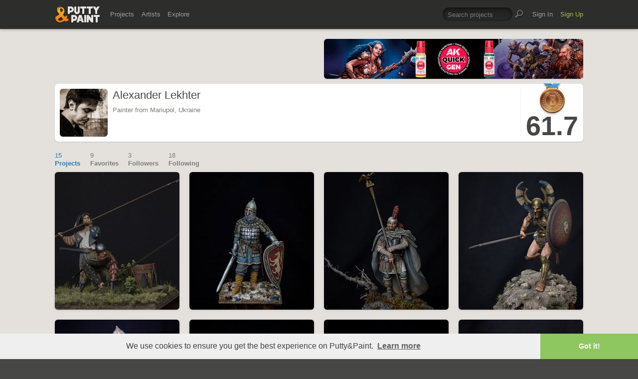

--- FILE ---
content_type: text/html; charset=UTF-8
request_url: https://www.puttyandpaint.com/Anbrust
body_size: 5107
content:
<!DOCTYPE html>
<html lang="en" xmlns:og="https://ogp.me/ns#" xmlns:fb="https://www.facebook.com/2008/fbml">
	<head>

		
		<title>Alexander Lekhter · Putty&Paint</title>
		<meta property="og:title" content="Alexander Lekhter on Putty&Paint"/>
		<meta property="og:url" content="https://www.puttyandpaint.com/Anbrust"/>
		<meta property="og:site_name" content="Putty&amp;Paint"/>
		<meta property="og:description" content="Alexander Lekhter on Putty&Paint"/>
		<meta property="og:type" content="article"/>
		<meta property="og:image" content="https://www.puttyandpaint.com/images/member_photos/photo_870.jpg"/>
		

				<meta charset="utf-8" />
		<meta name="Robots" content="index,follow" />
		<meta name="viewport" content="initial-scale=1.0, maximum-scale=2.0" />
		<link rel="stylesheet" type="text/css" media="all" href="/assets/css/styles.css?v=1758454946" />
		<!--[if lt IE 9]><link rel="stylesheet" href="/assets/css/ie.css" /><![endif]-->
		
		<link rel="shortcut icon" type="image/x-icon" href="/favicon.png" />
		<link rel="apple-touch-icon-precomposed" href="/apple-touch-icon-precomposed.png"/>
	    <meta name="apple-mobile-web-app-title" content="Putty&amp;Paint">
		<script src="https://ajax.googleapis.com/ajax/libs/jquery/1.7.2/jquery.min.js"></script>
		<script src="https://www.puttyandpaint.com/assets/js/jquery.leanModal.min.js"></script>
		<script src="https://www.puttyandpaint.com/assets/js/jquery.form.js"></script>
		<!--<script src="https://www.puttyandpaint.com/assets/js/jquery.cookies.2.2.0.min.js"></script>-->
		<script src="https://www.puttyandpaint.com/assets/js/easy.notification.js"></script>
		<script src="/assets/js/sorcery.js?v=1758453796"></script>
		<!--[if lt IE 9]><script src="https://html5shiv.googlecode.com/svn/trunk/html5.js"></script><![endif]-->
		
		<script src="//cdnjs.cloudflare.com/ajax/libs/cookieconsent2/3.0.3/cookieconsent.min.js"></script>
		<script>
		window.addEventListener("load", function(){
		window.cookieconsent.initialise({
		  "palette": {
 		   "popup": {
		      "background": "#efefef",
		      "text": "#404040"
 		   },
		    "button": {
		      "background": "#8ec760",
		     "text": "#ffffff"
 		   }
		  },
		  "theme": "edgeless",
		  "content": {
		    "message": "We use cookies to ensure you get the best experience on Putty&amp;Paint.",
 		   "href": "https://www.puttyandpaint.com/legal-notice"
		  }
		})});
		</script>

		<!-- Global site tag (gtag.js) - Google Analytics -->
		<script async src="https://www.googletagmanager.com/gtag/js?id=G-04NDKJE67H"></script>
		<script>
		    window.dataLayer = window.dataLayer || [];
		    function gtag(){dataLayer.push(arguments);}
		    gtag('js', new Date());

		    gtag('config', 'G-04NDKJE67H');
		</script>

	<script type="text/javascript">
var reCAPTCHAv2_init=function(){document.reCAPTCHAv2(),window.jQuery&&window.jQuery(document).trigger("reCAPTCHAv2_init")};!function(){if(!window.___reCAPTCHAv2_init){window.___reCAPTCHAv2_init=!0,document.reCAPTCHAv2=function(a){if("undefined"!=typeof grecaptcha){void 0==a&&(a="g-recaptcha"),"string"==typeof a&&(a=window.jQuery?jQuery("."+a):document.getElementsByClassName(a)),void 0==a.length&&(a=[a]);for(var b=0;b<a.length;b++)grecaptcha.render(a[b],{sitekey:"6LeTzFsUAAAAACvvMMtb5u4-r5EnXLTuuyUD5Evs"})}};var a=document.createElement("script");a.type="text/javascript",a.async=!0,a.src="https://www.google.com/recaptcha/api.js?onload=reCAPTCHAv2_init&render=explicit&hl=en";var b=document.getElementsByTagName("script")[0];b.parentNode.insertBefore(a,b)}}();
</script></head>
<body id="profile">


  <header id="header" role="banner">
    <div class="wrapper top-head cf">
      <div id="logo"><a href="https://www.puttyandpaint.com/"><img src="https://www.puttyandpaint.com/assets/gfx/puttyandpaint.png" alt="Putty&amp;Paint" /></a></div>

      <div id="nav-wrap" class="cf">
      
      <nav class="main-nav cf" role="navigation">
        <ul class="cf">
          <li class="mainmenu n-projects">
            <span><a href="https://www.puttyandpaint.com/projects">Projects</a></span>
            <div class="submenu">
            <ul>
              <li><a href="https://www.puttyandpaint.com/projects">Popular</a></li>
              <li><a href="https://www.puttyandpaint.com/projects/editors-choice">Editors' Choice</a></li>
              <li><a href="https://www.puttyandpaint.com/projects/top-projects">Top Projects</a></li>
              <li><a href="https://www.puttyandpaint.com/projects/for-sale">For Sale</a></li>
                            <li><a href="https://www.puttyandpaint.com/projects/all-projects">All Projects</a></li>
            </ul>
            </div>
          </li>
          <li class="mainmenu n-artists">
            <span><a href="https://www.puttyandpaint.com/artists">Artists</a></span>
            <div class="submenu">
            <ul>
              <li><a href="https://www.puttyandpaint.com/artists">Everyone</a></li>
              <li><a href="https://www.puttyandpaint.com/artists/top-artists">Top Artists</a></li>
              <li><a href="https://www.puttyandpaint.com/artists/for-hire">For Hire</a></li>
                            <li><a href="https://www.puttyandpaint.com/memberlist">Memberlist</a></li>
            </ul>
            </div>
          </li>
          <li class="mainmenu n-explore">
            <span><a href="https://www.puttyandpaint.com/explore/search">Explore</a></span>
            <div class="submenu">
            <ul>
              <li><a href="https://www.puttyandpaint.com/explore/search">Search</a></li>
              <li><a href="https://www.puttyandpaint.com/explore/filter">Filter</a></li>
              <li><a href="https://www.puttyandpaint.com/explore/tags">Tags</a></li>
              <li><a href="https://www.puttyandpaint.com/explore/colors">Colors</a></li>
            </ul>
            </div>
          </li>
        </ul>
      </nav>

      
      <nav class="main-nav user-nav cf">

        <form id="top-search" class="cf" method="post" action="https://www.puttyandpaint.com/"  >
<div class='hiddenFields'>
<input type="hidden" name="XID" value="648e26f90b3046075e34ef8369ed7b76175072a3" />
<input type="hidden" name="ACT" value="56" />
<input type="hidden" name="params" value="eyJjb2xsZWN0aW9uIjoicHJvamVjdHNfY29sbGVjdGlvbiIsImxvb3NlX2VuZHMiOiJ5ZXMiLCJyZXN1bHRfcGFnZSI6ImV4cGxvcmVcL3NlYXJjaCIsInNlYXJjaF9tb2RlIjoiYWxsIn0" />
<input type="hidden" name="site_id" value="1" />
</div>


          <fieldset>
              <input type="text" name="keywords" id="keywords" value="Search projects" onfocus="if(this.value=='Search projects'){this.value=''};" onblur="if(this.value==''){this.value='Search projects'};"/>
          </fieldset>
          <input type="submit" name="submit" class="submit" value=""/>
        </form>
        <ul>
                    <li class="mainmenu signin">
            <span><a href="https://www.puttyandpaint.com/signin">Sign In</a></span>
          </li>
          <li class="mainmenu signup">
            <span><a href="https://www.puttyandpaint.com/signup" class="green">Sign Up</a></span>
          </li>
          
          
        </ul>
      </nav>
      </div>
    </div><!-- Wrapper End -->

  </header><!-- Header End -->

  <div id="main">

  
<div class="wrapper cf">

<aside id="sidebar">
	<div class="additional addi-top">
	
	
			<a href="https://ak-interactive.com/?utm_source=referralwebs&utm_medium=puttyandpaint&utm_campaign=Influencers" title="AK Interactive" target="_blank" rel="sponsored" ><img src="https://ak-masters.com/ak/PUTTYANDPAINT.COM/BANNER_AK.gif" alt="AK Interactive" /></a>
		

	</div>
</aside>




<div id="contentwrap">
<header role="contentinfo" id="artist-head" class="cf">
	<section class="profile cf">
		<div class="member-wrap cf">
			<div class="member-photo">
								
				<img src="https://www.puttyandpaint.com/images/member_photos/cache/photo_870_128_128_90_s_c1.jpg" alt="Alexander Lekhter">
					
							</div><!-- Member Photo End -->
			<div class="member-info">
				<h1>Alexander Lekhter</h1>	
				<p>Painter from Mariupol, Ukraine</p>
			</div><!-- Member Info End -->
			
			
				<div class="member-buttons cf">
												</div><!-- Member Buttons End -->
			
									<div id="score" class="member-rating cf">
											<div id="ribbon" class="bronze">Bonze</div>
							          <h2>61.7</h2>
		          
			</div><!-- Member Rating End -->
				
			
		</div><!-- Member Wrap End -->
			
	<div class="accordionContentTop member-about">
			<h3>About</h3>
			<p>Angry Brush Studio</p>
		
		
	</div>	</section>
</header><!-- Sidebar End -->
</div><!-- Content Wrap End -->

	



	<nav id="secondary-nav" class="cf">
		<ul class="cf">
			<li>
				<a href="https://www.puttyandpaint.com/Anbrust" title="Projects" class="current">
					<span>15</span>
					Projects
				</a>
			</li>
			<li>
				<a href="https://www.puttyandpaint.com/Anbrust/favorites" title="Favorites" > 
					<span>9</span>
					Favorites
				</a>
			</li>
			<li>
				<a href="https://www.puttyandpaint.com/Anbrust/followers" title="Followers" >
					<span>
	3
</span>
					Followers					
				</a>
			</li>
			<li>
				<a href="https://www.puttyandpaint.com/Anbrust/following" title="Following" >
					<span>
	18
</span>
					Following					
				</a>
			</li>
		</ul>
	</nav>
	<div id="content" class="full-width" role="main">
		

	
	
		
	
		
		<ul class="project-list cf">		<li class="pj-1">
	
	<a href="https://www.puttyandpaint.com/projects/26671" class="project-link" title="Swiss Landsknechst. 16th Century">
		
			
			<img src="/images/uploads/artistworks/26671/cache/02__sized_center_m.jpg" alt="Swiss Landsknechst. 16th Century" width="250" height="276"  />
					
					
	</a>
	<div class="project-info-hover">
		<h1 id="77.1429" >
			<a href="https://www.puttyandpaint.com/projects/26671" title="Swiss Landsknechst. 16th Century">Swiss Landsknechst. 16th Ce&hellip;</a>
		</h1>
		<h2><a href="https://www.puttyandpaint.com/Anbrust" title="Alexander Lekhter">Alexander Lekhter</a></h2>
	</div>
</li>
		
	  		  	
		
		
				<li class="pj-2">
	
	<a href="https://www.puttyandpaint.com/projects/14937" class="project-link" title="Noble Russian Warrior. XIV Century.">
		
			
			<img src="/images/uploads/artistworks/14937/cache/21949898_1722365908072915_5352914782018837830_o__sized_center_m.jpg" alt="Noble Russian Warrior. XIV Century." width="250" height="276"  />
					
					
	</a>
	<div class="project-info-hover">
		<h1 id="60" >
			<a href="https://www.puttyandpaint.com/projects/14937" title="Noble Russian Warrior. XIV Century.">Noble Russian Warrior. XIV &hellip;</a>
		</h1>
		<h2><a href="https://www.puttyandpaint.com/Anbrust" title="Alexander Lekhter">Alexander Lekhter</a></h2>
	</div>
</li>
		
	  		  	
		
		
				<li class="pj-3">
	
	<a href="https://www.puttyandpaint.com/projects/13951" class="project-link" title="Aquilifer Legio XI &#8220;Claudia Pia e Fidelis&#8221;">
		
			
			<img src="/images/uploads/artistworks/13951/cache/p1012990__sized_center_m.jpg" alt="Aquilifer Legio XI &#8220;Claudia Pia e Fidelis&#8221;" width="250" height="276"  />
					
					
	</a>
	<div class="project-info-hover">
		<h1 id="65.3333" >
			<a href="https://www.puttyandpaint.com/projects/13951" title="Aquilifer Legio XI &#8220;Claudia Pia e Fidelis&#8221;">Aquilifer Legio XI &#8220;C&hellip;</a>
		</h1>
		<h2><a href="https://www.puttyandpaint.com/Anbrust" title="Alexander Lekhter">Alexander Lekhter</a></h2>
	</div>
</li>
		
	  		  	
		
		
				<li class="pj-4">
	
	<a href="https://www.puttyandpaint.com/projects/13258" class="project-link" title="Spartan Oplite. 480 year BC. The Battle of Thermopylae">
		
			
			<img src="/images/uploads/artistworks/13258/cache/p1012997__sized_center_m.jpg" alt="Spartan Oplite. 480 year BC. The Battle of Thermopylae" width="250" height="276"  />
					
					
	</a>
	<div class="project-info-hover">
		<h1 id="71.6667" >
			<a href="https://www.puttyandpaint.com/projects/13258" title="Spartan Oplite. 480 year BC. The Battle of Thermopylae">Spartan Oplite. 480 year BC&hellip;</a>
		</h1>
		<h2><a href="https://www.puttyandpaint.com/Anbrust" title="Alexander Lekhter">Alexander Lekhter</a></h2>
	</div>
</li>
		
	  		  	
		
		
				<li class="pj-1">
	
	<a href="https://www.puttyandpaint.com/projects/12235" class="project-link" title="Officer of the Tsar&#8217;s Guard. Russia. 1830 year">
		
			
			<img src="/images/uploads/artistworks/12235/cache/1__sized_center_m.jpg" alt="Officer of the Tsar&#8217;s Guard. Russia. 1830 year" width="250" height="276"  />
					
					
	</a>
	<div class="project-info-hover">
		<h1 id="65.7143" >
			<a href="https://www.puttyandpaint.com/projects/12235" title="Officer of the Tsar&#8217;s Guard. Russia. 1830 year">Officer of the Tsar&#8217;s&hellip;</a>
		</h1>
		<h2><a href="https://www.puttyandpaint.com/Anbrust" title="Alexander Lekhter">Alexander Lekhter</a></h2>
	</div>
</li>
		
	  		  	
		
		
				<li class="pj-2">
	
	<a href="https://www.puttyandpaint.com/projects/11651" class="project-link" title="Sapper of the Dragoons of the Guard. France. 1812 year.">
		
			
			<img src="/images/uploads/artistworks/11651/cache/p9111934__sized_center_m.jpg" alt="Sapper of the Dragoons of the Guard. France. 1812 year." width="250" height="276"  />
					
					
	</a>
	<div class="project-info-hover">
		<h1 id="63.5294" >
			<a href="https://www.puttyandpaint.com/projects/11651" title="Sapper of the Dragoons of the Guard. France. 1812 year.">Sapper of the Dragoons of t&hellip;</a>
		</h1>
		<h2><a href="https://www.puttyandpaint.com/Anbrust" title="Alexander Lekhter">Alexander Lekhter</a></h2>
	</div>
</li>
		
	  		  	
		
		
				<li class="pj-3">
	
	<a href="https://www.puttyandpaint.com/projects/10848" class="project-link" title="English Longbowman, Azincourt, 1415">
		
			
			<img src="/images/uploads/artistworks/10848/cache/p8011618__sized_center_m.jpg" alt="English Longbowman, Azincourt, 1415" width="250" height="276"  />
					
					
	</a>
	<div class="project-info-hover">
		<h1 id="72.1212" 								class="silver"
							>
			<a href="https://www.puttyandpaint.com/projects/10848" title="English Longbowman, Azincourt, 1415">English Longbowman, Azincou&hellip;</a>
		</h1>
		<h2><a href="https://www.puttyandpaint.com/Anbrust" title="Alexander Lekhter">Alexander Lekhter</a></h2>
	</div>
</li>
		
	  		  	
		
		
				<li class="pj-4">
	
	<a href="https://www.puttyandpaint.com/projects/10504" class="project-link" title="Legio XXX Ulpia Victrix. Second Dacian War.">
		
			
			<img src="/images/uploads/artistworks/10504/cache/p1019543__sized_center_m.jpg" alt="Legio XXX Ulpia Victrix. Second Dacian War." width="250" height="276"  />
					
					
	</a>
	<div class="project-info-hover">
		<h1 id="57.8571" 								class="bronze"
							>
			<a href="https://www.puttyandpaint.com/projects/10504" title="Legio XXX Ulpia Victrix. Second Dacian War.">Legio XXX Ulpia Victrix. Se&hellip;</a>
		</h1>
		<h2><a href="https://www.puttyandpaint.com/Anbrust" title="Alexander Lekhter">Alexander Lekhter</a></h2>
	</div>
</li>
		
	  		  	
		
		
				<li class="pj-1">
	
	<a href="https://www.puttyandpaint.com/projects/10477" class="project-link" title="Ukrainian ATO Soldier. 2015 year.">
		
			
			<img src="/images/uploads/artistworks/10477/cache/1__sized_center_m.jpg" alt="Ukrainian ATO Soldier. 2015 year." width="250" height="276"  />
					
					
	</a>
	<div class="project-info-hover">
		<h1 id="61.6667" >
			<a href="https://www.puttyandpaint.com/projects/10477" title="Ukrainian ATO Soldier. 2015 year.">Ukrainian ATO Soldier. 2015&hellip;</a>
		</h1>
		<h2><a href="https://www.puttyandpaint.com/Anbrust" title="Alexander Lekhter">Alexander Lekhter</a></h2>
	</div>
</li>
		
	  		  	
		
		
				<li class="pj-2">
	
	<a href="https://www.puttyandpaint.com/projects/10246" class="project-link" title="John de Vere, 7th Earl of Oxford. Battle of Crécy. 1346">
		
			
			<img src="/images/uploads/artistworks/10246/cache/1__sized_center_m.jpg" alt="John de Vere, 7th Earl of Oxford. Battle of Crécy. 1346" width="250" height="276"  />
					
					
	</a>
	<div class="project-info-hover">
		<h1 id="64.8276" 								class="bronze"
							>
			<a href="https://www.puttyandpaint.com/projects/10246" title="John de Vere, 7th Earl of Oxford. Battle of Crécy. 1346">John de Vere, 7th Earl of O&hellip;</a>
		</h1>
		<h2><a href="https://www.puttyandpaint.com/Anbrust" title="Alexander Lekhter">Alexander Lekhter</a></h2>
	</div>
</li>
		
	  		  	
		
		
				<li class="pj-3">
	
	<a href="https://www.puttyandpaint.com/projects/10090" class="project-link" title="Noble Germanic Warrior. 9 AD.">
		
			
			<img src="/images/uploads/artistworks/10090/cache/p7051378__sized_center_m.jpg" alt="Noble Germanic Warrior. 9 AD." width="250" height="276"  />
					
					
	</a>
	<div class="project-info-hover">
		<h1 id="63.871" 								class="bronze"
							>
			<a href="https://www.puttyandpaint.com/projects/10090" title="Noble Germanic Warrior. 9 AD.">Noble Germanic Warrior. 9 A&hellip;</a>
		</h1>
		<h2><a href="https://www.puttyandpaint.com/Anbrust" title="Alexander Lekhter">Alexander Lekhter</a></h2>
	</div>
</li>
		
	  		  	
		
		
				<li class="pj-4">
	
	<a href="https://www.puttyandpaint.com/projects/9974" class="project-link" title="Roman Aquilifer. 9 AD. Battle of the Teutoburg Forest">
		
			
			<img src="/images/uploads/artistworks/9974/cache/p4170647-2__sized_center_m.jpg" alt="Roman Aquilifer. 9 AD. Battle of the Teutoburg Forest" width="250" height="276"  />
					
					
	</a>
	<div class="project-info-hover">
		<h1 id="53.5714" 								class="bronze"
							>
			<a href="https://www.puttyandpaint.com/projects/9974" title="Roman Aquilifer. 9 AD. Battle of the Teutoburg Forest">Roman Aquilifer. 9 AD. Batt&hellip;</a>
		</h1>
		<h2><a href="https://www.puttyandpaint.com/Anbrust" title="Alexander Lekhter">Alexander Lekhter</a></h2>
	</div>
</li>
		
	  		  	
		
		
				<li class="pj-1">
	
	<a href="https://www.puttyandpaint.com/projects/9784" class="project-link" title="Roman Legionary. 9 AD. Battle of the Teutoburg Forest">
		
			
			<img src="/images/uploads/artistworks/9784/cache/p4170652__sized_center_m.jpg" alt="Roman Legionary. 9 AD. Battle of the Teutoburg Forest" width="250" height="276"  />
					
					
	</a>
	<div class="project-info-hover">
		<h1 id="62" 								class="bronze"
							>
			<a href="https://www.puttyandpaint.com/projects/9784" title="Roman Legionary. 9 AD. Battle of the Teutoburg Forest">Roman Legionary. 9 AD. Batt&hellip;</a>
		</h1>
		<h2><a href="https://www.puttyandpaint.com/Anbrust" title="Alexander Lekhter">Alexander Lekhter</a></h2>
	</div>
</li>
		
	  		  	
		
		
				<li class="pj-2">
	
	<a href="https://www.puttyandpaint.com/projects/9217" class="project-link" title="Legio I Flavia Minerva 193 - 211 A.D.">
		
			
			<img src="/images/uploads/artistworks/9217/cache/pc209733__sized_center_m.jpg" alt="Legio I Flavia Minerva 193 - 211 A.D." width="250" height="276"  />
					
					
	</a>
	<div class="project-info-hover">
		<h1 id="59.1304" >
			<a href="https://www.puttyandpaint.com/projects/9217" title="Legio I Flavia Minerva 193 - 211 A.D.">Legio I Flavia Minerva 193 &hellip;</a>
		</h1>
		<h2><a href="https://www.puttyandpaint.com/Anbrust" title="Alexander Lekhter">Alexander Lekhter</a></h2>
	</div>
</li>
		
	  		  	
		
		
				<li class="pj-3">
	
	<a href="https://www.puttyandpaint.com/projects/8937" class="project-link" title="Roman Aquilifer. I-II cent. BC.">
		
			
			<img src="/images/uploads/artistworks/8937/cache/6ex8p0yi-ey__sized_center_m.jpg" alt="Roman Aquilifer. I-II cent. BC." width="250" height="276"  />
					
					
	</a>
	<div class="project-info-hover">
		<h1 id="63.6364" >
			<a href="https://www.puttyandpaint.com/projects/8937" title="Roman Aquilifer. I-II cent. BC.">Roman Aquilifer. I-II cent.&hellip;</a>
		</h1>
		<h2><a href="https://www.puttyandpaint.com/Anbrust" title="Alexander Lekhter">Alexander Lekhter</a></h2>
	</div>
</li>
		
	  	</ul>	  	
		
		


	


	</div><!-- Content End -->

</div><!-- Wrapper End -->



<div class="wrapper cf clear">
	<div class="additional addi-bottom">
	
	
			<a href="https://www.greenstuffworld.com/" title="Green Stuff World" target="_blank" rel="sponsored" ><img src="https://www.puttyandpaint.com/2gd6fhf/gsw-banner.gif" alt="Green Stuff World" /></a>
		
	</div>
</div>

</div><!-- Main End -->


<footer id="footer">
	<div class="wrapper cf">
		<section class="quarter">
			<nav id="foot-nav" role="navigation" class="cf">
				<ul>
										<li><a href="https://www.puttyandpaint.com/about" title="About Putty&amp;Paint">About</a></li>
					<li><a href="https://www.puttyandpaint.com/faq" title="FAQ">FAQ</a></li>
					<li><a href="https://www.puttyandpaint.com/blog" title="Blog">Blog</a></li>
					<li><a href="https://www.puttyandpaint.com/contact" title="Contact and Feeback">Contact</a></li>
					<li><a href="https://www.puttyandpaint.com/media" title="Media and Advertising">Media and Advertising</a></li>
				</ul>
			</nav><!-- Footer-Navigation End -->
			
		</section>
		<section class="quarter bloglist">
			<div>
			
			</div>
		</section>		
		<section class="quarter right stats cf">

	
			<p id="project-count"><a href="https://www.puttyandpaint.com/projects" title="Show all projects">44028</a><br /><span>Projects</span></p>
			<p id="artist-count"><a href="https://www.puttyandpaint.com/artists" title="Show all artists">11527</a><br /><span>Artists</span></p>
	

		</section>
	</div><!-- Wrapper End -->
	
	<section class="copyright">
		<p><a href="https://www.facebook.com/puttyandpaint" title="Visit Putty&amp;Paint on facebook">facebook</a> · <a href="https://twitter.com/puttyandpaint" title="Follow Putty&amp;Paint on twitter">twitter</a> · <a href="https://www.instagram.com/putty.and.paint/" title="Follow Putty&Paint on Instagram">Instagram</a></p>
		<p>©2025 <a href="https://www.puttyandpaint.com/">puttyandpaint.com</a> · <a href="https://www.puttyandpaint.com/legal-notice" title="Imprint">Legal Notice</a> · <a href="https://www.puttyandpaint.com/terms" title="Terms of Service">Terms</a> · <a href="https://www.puttyandpaint.com/privacy" title="Privacy Policy">Privacy</a></p>
			
						
	</section>
	<p id="back-top"><a href="#header"><span></span>Back to Top</a></p>
	
</footer>












<!-- Analytics -->
<!--<script> 
    var gaProperty = 'UA-31623080-1'; 
    var disableStr = 'ga-disable-' + gaProperty; 
    if (document.cookie.indexOf(disableStr + '=true') > -1) { 
        window[disableStr] = true;
    } 
    function gaOptout() { 
        document.cookie = disableStr + '=true; expires=Thu, 31 Dec 2099 23:59:59 UTC; path=/'; 
        window[disableStr] = true; 
        alert('Das Tracking ist jetzt deaktiviert'); 
    } 
    (function(i,s,o,g,r,a,m){i['GoogleAnalyticsObject']=r;i[r]=i[r]||function(){(i[r].q=i[r].q||[]).push(arguments)},i[r].l=1*new Date();a=s.createElement(o), 
        m=s.getElementsByTagName(o)[0];a.async=1;a.src=g;m.parentNode.insertBefore(a,m) 
    })(window,document,'script','https://www.google-analytics.com/analytics.js','ga'); 

    ga('create', 'UA-31623080-1', 'auto'); 
    ga('set', 'anonymizeIp', true); 
    ga('send', 'pageview'); 
</script>-->

</html>
